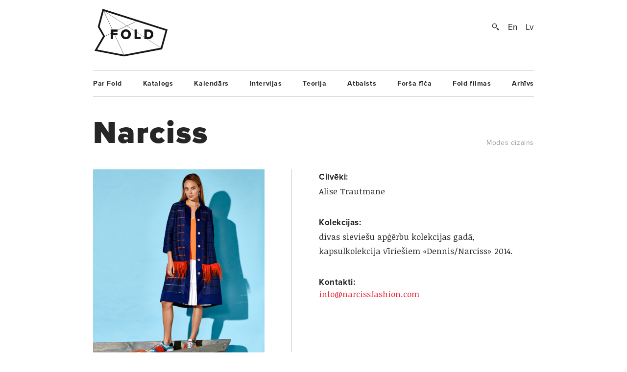

--- FILE ---
content_type: text/html; charset=UTF-8
request_url: https://www.fold.lv/profile/narciss/
body_size: 4483
content:
	<!DOCTYPE html>
<!--[if IEMobile 7 ]>    <html class="no-js iem7"> <![endif]-->
<!--[if (gt IEMobile 7)|!(IEMobile)]><!--> <html class="no-js"> <!--<![endif]-->

	<head>
	   	   <title>Narciss &larr; FOLD</title>
		<meta name="description" content="Cilvēki:
Alise Trautmane
Kolekcijas:
divas sieviešu apģērbu kolekcijas gadā,
kapsulkolekcija vīriešiem «Dennis/Narciss» 2014.">
		<meta name="keywords" content="These are the meta terms">
				<meta property="og:type" content="company"/>
		<meta property="og:site_name" content="FOLD"/>
		<meta property="og:title" content="Narciss &larr; FOLD"/>
		<meta property="og:url" content="http://www.fold.lv/profile/narciss/"/>
		<meta property="og:description" content="FOLD izceļ labāko Latvijas radošajās industrijās."/>
		<meta property="og:image" content="https://www.fold.lv/uploads/2016/01/Narciss-500x500.png"/>
			
		<!-- OG Twitter -->
		<meta name="twitter:card" content="summary">
		<meta name="twitter:site" content="@foldlv">
		<meta name="twitter:title" content="Narciss &larr; FOLD">
		<meta name="twitter:description" content="FOLD izceļ labāko Latvijas radošajās industrijās.">
		<meta name="twitter:creator" content="@foldlv">
		<meta name="twitter:image:src" content="https://www.fold.lv/uploads/2016/01/Narciss-500x500.png">
		<meta name="twitter:domain" content="https://www.fold.lv">
						<link href="https://www.fold.lv/feed/" rel="alternate" type="application/rss+xml" title="FOLD Feed"/>
				<meta name="HandheldFriendly" content="True">
		<meta name="MobileOptimized" content="320">
		<meta name="viewport" content="width=device-width, initial-scale=1">
		<meta http-equiv="cleartype" content="on">
		<meta name="p:domain_verify" content="197112c7236ddd9c74d22c5b41eb5e5f"/>
		<link rel="apple-touch-icon-precomposed" sizes="144x144" href="https://www.fold.lv/themes/fold/views/assets/images/touch/apple-touch-icon-144x144-precomposed.png">
		<link rel="apple-touch-icon-precomposed" sizes="114x114" href="https://www.fold.lv/themes/fold/views/assets/images/touch/apple-touch-icon-114x114-precomposed.png">
		<link rel="apple-touch-icon-precomposed" sizes="72x72" href="https://www.fold.lv/themes/fold/views/assets/images/touch/apple-touch-icon-72x72-precomposed.png">
		<link rel="apple-touch-icon-precomposed" href="https://www.fold.lv/themes/fold/views/assets/images/touch/apple-touch-icon-57x57-precomposed.png">
		<link rel="shortcut icon" href="https://www.fold.lv/themes/fold/views/assets/images/touch/apple-touch-icon.png">

		<!-- Tile icon for Win8 (144x144 + tile color) -->
		<meta name="msapplication-TileImage" content="https://www.fold.lv/themes/fold/views/assets/images/touch/apple-touch-icon-144x144-precomposed.png">
		<meta name="msapplication-TileColor" content="#222222">
		
		<meta property="fb:app_id" content="121350274617526" />

		<!--[if lt IE 9]>
			<script type="text/javascript">
			    window.location = "update-browser.html";
			</script>
		<![endif]-->
		
		<meta property="fb:app_id" content="121350274617526" />
		<link rel="stylesheet" href="https://www.fold.lv/themes/fold/views/assets/styles/mobile.css?v=2" type="text/css" media="only screen and (max-device-width: 480px)">
		<link rel="stylesheet" href="https://www.fold.lv/themes/fold/views/assets/styles/main.css?v=2" type="text/css" media="only screen and (min-device-width: 480px)">
		<link rel="stylesheet" href="https://www.fold.lv/themes/fold/views/assets/styles/fixes.css?v=69711c7a9a2b6" type="text/css">
		<link rel="stylesheet" href="https://www.fold.lv/themes/fold/views/assets/styles/sharer.css" type="text/css" media="only screen and (min-device-width: 480px)">
		
		<link href="https://fonts.googleapis.com/css?family=Noticia+Text:400,400i,700,700i&amp;subset=latin-ext" rel="stylesheet">
		<!-- <link href='http://fonts.googleapis.com/css?family=Noticia+Text:400,400italic,700,700italic&subset=latin,latin-ext' rel='stylesheet' type='text/css'> -->
		<!-- <link href='http://fonts.googleapis.com/css?family=Noticia+Text:400,400italic,700,700italic' rel='stylesheet' type='text/css'> -->

		<script type="text/javascript" src="//use.typekit.net/utm8cli.js"></script>
		<script type="text/javascript">try{Typekit.load();}catch(e){}</script>

		<script src="https://www.fold.lv/themes/fold/views/assets/scripts/vendor/modernizr-2.6.2.min.js"></script>
	</head>
	<body class="profile-post-template-default single single-profile-post narciss profile">
<!--		<div id="fb-root"></div>

 			<script async defer crossorigin="anonymous" src="https://connect.facebook.net/en_US/sdk.js#xfbml=1&version=v9.0&appId=121350274617526&autoLogAppEvents=1" nonce="KrfU67H2"></script> -->


		<div id="wrapper">

			<div id="header">
								<a id="logo" href="https://www.fold.lv">
			    	<span class="logo-static"></span>
			    	<span class="logo-bg"></span>
			    </a>
			    <div id="options">
			        <a id="search-button" href="#"></a>
			        <a href="https://www.fold.lv/en/" class="language ">En</a><a href="https://www.fold.lv/profile/narciss/" class="language selected">Lv</a>			    </div>
			    <div id="search-input">
				    				    <form method="get" action="/">
				    	<input class="text" type="text" placeholder="Meklēt..." name="s" id="s" />
				    	<input class="submit" type="submit" value="" />
				    </form>
			    </div>

			</div>
			<!-- Navigation -->
<nav class="navigation"><ul id="menu-footer-menu" class="menu"><li id="menu-item-108" class="menu-item menu-item-type-post_type menu-item-object-page menu-item-108"><a href="https://www.fold.lv/par-fold/">Par Fold</a></li>
<li id="menu-item-22827" class="menu-item menu-item-type-post_type menu-item-object-page menu-item-22827"><a href="https://www.fold.lv/catalogue/">Katalogs</a></li>
<li id="menu-item-90" class="menu-item menu-item-type-post_type menu-item-object-page menu-item-90"><a href="https://www.fold.lv/events/">Kalendārs</a></li>
<li id="menu-item-484" class="menu-item menu-item-type-taxonomy menu-item-object-category menu-item-484"><a href="https://www.fold.lv/category/intervijas/">Intervijas</a></li>
<li id="menu-item-85" class="menu-item menu-item-type-taxonomy menu-item-object-category menu-item-85"><a href="https://www.fold.lv/category/teorija/">Teorija</a></li>
<li id="menu-item-530" class="menu-item menu-item-type-taxonomy menu-item-object-category menu-item-530"><a href="https://www.fold.lv/category/atbalsts/">Atbalsts</a></li>
<li id="menu-item-97710" class="menu-item menu-item-type-taxonomy menu-item-object-category menu-item-97710"><a href="https://www.fold.lv/category/forsa-fica/">Forša fīča</a></li>
<li id="menu-item-95" class="menu-item menu-item-type-taxonomy menu-item-object-category menu-item-95"><a href="https://www.fold.lv/category/fold-filmas/">Fold filmas</a></li>
<li id="menu-item-10271" class="menu-item menu-item-type-post_type menu-item-object-page menu-item-10271"><a href="https://www.fold.lv/archive/">Arhīvs</a></li>
</ul></nav>    <section class="single">

        <article>

            <div class="title">
                <h1>Narciss</h1>

                <div class="info">
                    <span>
                                        <a href="https://www.fold.lv/cat/modes-dizains/" class="tag">Modes dizains</a>                                        </span>
                </div>

            </div>

            <div class="body">
                <div class="summary">
                    <img width="1007" height="1106" src="https://www.fold.lv/uploads/2016/01/Narciss-1007x1106.png" class="attachment-large size-large" decoding="async" loading="lazy" srcset="https://www.fold.lv/uploads/2016/01/Narciss-1007x1106.png 1007w, https://www.fold.lv/uploads/2016/01/Narciss-498x548.png 498w, https://www.fold.lv/uploads/2016/01/Narciss.png 1008w" sizes="(max-width: 1007px) 100vw, 1007px" />                    <p><p>Zīmola kolekcijas izceļas ar izsmalcinātu sievišķību, augstas kvalitātes dabiskiem materiāliem un nostrādātu ražošanas tehnoloģiju. Drosmīgas detaļas un spilgtas krāsas, kas ceļ pašpārliecinātību.</p>
</p>
                    <div>
                                                <a href="http://narcissfashion.com" target="_blank">narcissfashion.com</a>
                        
                        <div class="social">
                                                        <a class="facebook" href="//facebook.com/NARCISSfashion" target="_blank">Facebook</a>                                                        <a class="instagram" href="//instagram.com/narcissfashion" target="_blank">Instagram</a>                                                    </div>
                    </div>

                </div><div class="details">
                    <p><p dir="ltr"><strong>Cilvēki:</strong><br />
Alise Trautmane</p>
<p dir="ltr"><strong>Kolekcijas:<br />
</strong>divas sieviešu apģērbu kolekcijas gadā,<br />
kapsulkolekcija vīriešiem «Dennis/Narciss» 2014.</p>
</p>
                                        <p>
                        <strong>Kontakti:</strong><br />
                        <a href="mailto:info@narcissfashion.com">info@narcissfashion.com</a>                    </p>
                                    </div>
            </div>
        </article>

    </section>

    <div class="related-content">
                <h2 class="publications">Publikācijas</h2>
        <div></div>
                <!-- User posts -->
        <section class="other-posts archive">

                                                <article>
        <a href="https://www.fold.lv/2019/03/nakama-rigas-modes-nedela-2/" ontouchstart="">
			            <div class="thumb">
                <div class="img-preload not-loaded">
                    <img width="548" height="608" src="https://www.fold.lv/uploads/2019/03/RFW-2019-00-548x608.png" class="attachment-crop-medium size-crop-medium" decoding="async" loading="lazy" />                </div>
            </div>
            <h2 class="medium">Nākamā — Rīgas modes nedēļa</h2>
			        </a>
        <div class="summary">
                    </div>
        <div class="info">
            <span>
                                <a href="https://www.fold.lv/category/sizeti/" class="tag">Ziņas</a><span><span>,</span></span>
                <span>22. marts, 2019</span>
            </span>
        </div>
    </article>
                                                <article>
        <a href="https://www.fold.lv/2018/03/pavasara-rigas-modes-nedela-skates-un-pasakumi/" ontouchstart="">
			            <div class="thumb">
                <div class="img-preload not-loaded">
                    <img width="548" height="608" src="https://www.fold.lv/uploads/2018/03/RFW-2018-00-548x608.png" class="attachment-crop-medium size-crop-medium" decoding="async" loading="lazy" />                </div>
            </div>
            <h2 class="medium">Pavasara Rīgas modes nedēļa — skates un pasākumi</h2>
			        </a>
        <div class="summary">
                    </div>
        <div class="info">
            <span>
                                <a href="https://www.fold.lv/category/sizeti/" class="tag">Ziņas</a><span><span>,</span></span>
                <span>13. marts, 2018</span>
            </span>
        </div>
    </article>
                                                <article>
        <a href="https://www.fold.lv/2017/03/pavasara-rigas-modes-nedela-2/" ontouchstart="">
			            <div class="thumb">
                <div class="img-preload not-loaded">
                    <img width="548" height="608" src="https://www.fold.lv/uploads/2017/03/Riga-Fashion-Week-2017-00-548x608.png" class="attachment-crop-medium size-crop-medium" decoding="async" loading="lazy" />                </div>
            </div>
            <h2 class="medium">Pavasara Rīgas modes nedēļa</h2>
			        </a>
        <div class="summary">
                    </div>
        <div class="info">
            <span>
                                <a href="https://www.fold.lv/category/sizeti/" class="tag">Ziņas</a><span><span>,</span></span>
                <span>27. marts, 2017</span>
            </span>
        </div>
    </article>
                                                <article>
        <a href="https://www.fold.lv/2016/10/rudens-rigas-modes-nedela/" ontouchstart="">
			            <div class="thumb">
                <div class="img-preload not-loaded">
                    <img width="548" height="608" src="https://www.fold.lv/uploads/2016/10/Riga-Fashion-Week-2016-00-548x608.png" class="attachment-crop-medium size-crop-medium" decoding="async" loading="lazy" />                </div>
            </div>
            <h2 class="medium">Rudens Rīgas modes nedēļa</h2>
			        </a>
        <div class="summary">
                    </div>
        <div class="info">
            <span>
                                <a href="https://www.fold.lv/category/sizeti/" class="tag">Ziņas</a><span><span>,</span></span>
                <span>24. oktobris, 2016</span>
            </span>
        </div>
    </article>
                                                <article>
        <a href="https://www.fold.lv/2016/03/tuvojas-rigas-modes-nedela-2/" ontouchstart="">
			            <div class="thumb">
                <div class="img-preload not-loaded">
                    <img width="548" height="608" src="https://www.fold.lv/uploads/2016/03/RFW-2016-00-548x608.png" class="attachment-crop-medium size-crop-medium" decoding="async" loading="lazy" />                </div>
            </div>
            <h2 class="medium">Tuvojas Rīgas modes nedēļa</h2>
			        </a>
        <div class="summary">
                    </div>
        <div class="info">
            <span>
                                <a href="https://www.fold.lv/category/sizeti/" class="tag">Ziņas</a><span><span>,</span></span>
                <span>21. marts, 2016</span>
            </span>
        </div>
    </article>
                                                <article>
        <a href="https://www.fold.lv/2013/11/plikuma-padoms-no53-alise-trautmane/" ontouchstart="">
			            <div class="thumb">
                <div class="img-preload not-loaded">
                    <img width="548" height="608" src="https://www.fold.lv/uploads/2013/11/Fold-PlikumaPadoms-53-LV-548x608.png" class="attachment-crop-medium size-crop-medium" decoding="async" loading="lazy" />                </div>
            </div>
            <h2 class="medium">Plikuma Padoms Nº53—Alise Trautmane</h2>
			        </a>
        <div class="summary">
                    </div>
        <div class="info">
            <span>
                                <a href="https://www.fold.lv/category/plikuma-padomi/" class="tag">Plikuma padomi</a><span><span>,</span></span>
                <span>1. novembris, 2013</span>
            </span>
        </div>
    </article>
            
        </section>
    </div>

    
    <!-- Navigation -->
<nav class="navigation"><ul id="menu-footer-menu-1" class="menu"><li class="menu-item menu-item-type-post_type menu-item-object-page menu-item-108"><a href="https://www.fold.lv/par-fold/">Par Fold</a></li>
<li class="menu-item menu-item-type-post_type menu-item-object-page menu-item-22827"><a href="https://www.fold.lv/catalogue/">Katalogs</a></li>
<li class="menu-item menu-item-type-post_type menu-item-object-page menu-item-90"><a href="https://www.fold.lv/events/">Kalendārs</a></li>
<li class="menu-item menu-item-type-taxonomy menu-item-object-category menu-item-484"><a href="https://www.fold.lv/category/intervijas/">Intervijas</a></li>
<li class="menu-item menu-item-type-taxonomy menu-item-object-category menu-item-85"><a href="https://www.fold.lv/category/teorija/">Teorija</a></li>
<li class="menu-item menu-item-type-taxonomy menu-item-object-category menu-item-530"><a href="https://www.fold.lv/category/atbalsts/">Atbalsts</a></li>
<li class="menu-item menu-item-type-taxonomy menu-item-object-category menu-item-97710"><a href="https://www.fold.lv/category/forsa-fica/">Forša fīča</a></li>
<li class="menu-item menu-item-type-taxonomy menu-item-object-category menu-item-95"><a href="https://www.fold.lv/category/fold-filmas/">Fold filmas</a></li>
<li class="menu-item menu-item-type-post_type menu-item-object-page menu-item-10271"><a href="https://www.fold.lv/archive/">Arhīvs</a></li>
</ul></nav>			<!-- Footer -->
			<footer>
				<section id="copyright">
					<span class="small">Pievienojies:</span>
					<nav id="social" class="menu-social-container"><ul id="menu-social" class="menu"><li id="menu-item-93" class="menu-item menu-item-type-custom menu-item-object-custom menu-item-93"><a href="http://facebook.com/foldlv">Facebook</a></li>
<li id="menu-item-54125" class="menu-item menu-item-type-custom menu-item-object-custom menu-item-54125"><a href="http://www.instagram.com/fold.lv/">Instagram</a></li>
<li id="menu-item-92" class="menu-item menu-item-type-custom menu-item-object-custom menu-item-92"><a href="http://twitter.com/Foldlv">Twitter</a></li>
<li id="menu-item-94" class="menu-item menu-item-type-custom menu-item-object-custom menu-item-94"><a href="http://vimeo.com/foldlv">Vimeo</a></li>
<li id="menu-item-818" class="menu-item menu-item-type-custom menu-item-object-custom menu-item-818"><a href="http://www.youtube.com/user/plikums">YouTube</a></li>
</ul></nav>									</section>

				    <!-- Newsletter -->
    <div id="newsletter">
		<div class="inside">
            <p class="info"></p>
            <form action="#" method="POST">
                <input type="hidden" name="list" id="list" value="" />
                <div class="text"><input type="text" name="email" id="email" placeholder="E-pasta adrese" /></div>
                <div class="submit"><input type="submit" value="Pieteikties" /></div>
            </form>
            <div class="response success">
            	<p></p>
            </div>
            <div class="response failure">
                <p></p>
            </div>
        </div>
    </div>
			</footer>

		</div>
		<style>
			@media (max-width: 568px) {
			    body.single .post-content {
			        padding-right: 0px;
			    }
				section.single article .gal-col-1 .gallery-item {
					width: 100%;
				}
				section.single article .gal-col-1 .gallery-item {
					width: 100%;
				}
				section.single .text .gallery {
					padding-right: 0;
				}
				section.single .text .gallery + .gallery {
					margin-top: -4%;
				}
				section.single .text .gallery {
					padding-right: 0;
				}
				.single-post .other-author-posts {
					padding-right: 0;
					padding-left: 0;
				}			
			}
			@media (max-width: 500px) {
			    body.single .post-content {
			        padding-right: 10%;
			    }		    
			    #header {
			        padding-bottom: 0;
			    }
			}
		</style>
		<script>
		var icl_language_code = 'lv';
		var _globals = {
			'newsletter_url': 'https://www.fold.lv/wordpress/wp-admin/admin-ajax.php',
			'newsletter_nonce': '7411aabef8'
		};
		</script>
		<script src="https://www.fold.lv/themes/fold/views/assets/scripts/vendor/jquery-1.9.1.min.js"></script>
		<script src="https://www.fold.lv/themes/fold/views/assets/scripts/vendor/fastclick.js"></script>
		<script src="https://www.fold.lv/themes/fold/views/assets/scripts/vendor/selection-sharer.js"></script>
		<script src="https://www.fold.lv/themes/fold/views/assets/scripts/vendor/jquery.waitforimages.js"></script>
		<script src="https://www.fold.lv/themes/fold/views/assets/scripts/vendor/fitvids.js"></script>
		<script src="https://www.fold.lv/themes/fold/views/assets/scripts/vendor/match-height.js"></script>		
		<script src="https://www.fold.lv/themes/fold/views/assets/scripts/main.js?v=1"></script>
		<!-- Google tag (gtag.js) -->
		<script async src="https://www.googletagmanager.com/gtag/js?id=G-K355HF1WM1"></script>
		<script>
		  window.dataLayer = window.dataLayer || [];
		  function gtag(){dataLayer.push(arguments);}
		  gtag('js', new Date());
		
		  gtag('config', 'G-K355HF1WM1');
		</script>
	    <script type="text/javascript" src="//s7.addthis.com/js/300/addthis_widget.js#pubid=ra-5176866b0e9dd029&async=1"></script>
		<div id="fb-root"></div>
		<script>(function(d, s, id) {
		  var js, fjs = d.getElementsByTagName(s)[0];
		  if (d.getElementById(id)) return;
		  js = d.createElement(s); js.id = id;
		  js.src = "//connect.facebook.net/en_US/all.js#xfbml=1&appId=121350274617526";
		  fjs.parentNode.insertBefore(js, fjs);
		}(document, 'script', 'facebook-jssdk'));</script>
	</body>
</html>

--- FILE ---
content_type: image/svg+xml
request_url: https://www.fold.lv/themes/fold/views/assets/images/icon-facebook.svg
body_size: 1357
content:
<?xml version="1.0" encoding="UTF-8" standalone="no"?>
<svg width="24px" height="23px" viewBox="0 0 24 23" version="1.1" xmlns="http://www.w3.org/2000/svg" xmlns:xlink="http://www.w3.org/1999/xlink" xmlns:sketch="http://www.bohemiancoding.com/sketch/ns">
    <!-- Generator: Sketch 3.2.2 (9983) - http://www.bohemiancoding.com/sketch -->
    <title>icon-facebook</title>
    <desc>Created with Sketch.</desc>
    <defs></defs>
    <g id="Page-1" stroke="none" stroke-width="1" fill="none" fill-rule="evenodd" sketch:type="MSPage">
        <g id="fold-soc-icons" sketch:type="MSLayerGroup" transform="translate(-50.000000, 0.000000)" fill="#999999">
            <g id="icon-facebook" transform="translate(50.000000, 0.000000)" sketch:type="MSShapeGroup">
                <path d="M0.408,0.412 L0.408,22.904 L12.473,22.904 L12.473,13.228 L10.546,13.228 L10.546,10.437 L12.473,10.437 L12.473,9.564 L12.473,8.705 L12.473,8.562 C12.473,7.736 12.497,6.46 13.097,5.671 C13.73,4.833 14.598,4.265 16.089,4.265 C18.526,4.265 19.548,4.613 19.548,4.613 L19.066,7.472 C19.066,7.472 18.264,7.24 17.513,7.24 C16.763,7.24 16.089,7.508 16.089,8.258 L16.089,8.563 L16.089,9.565 L16.089,10.438 L19.166,10.438 L18.952,13.229 L16.089,13.229 L16.089,22.905 L23.085,22.905 L23.085,0.412 L0.408,0.412 L0.408,0.412 Z" id="Shape"></path>
            </g>
        </g>
    </g>
</svg>

--- FILE ---
content_type: image/svg+xml
request_url: https://www.fold.lv/themes/fold/views/assets/images/icon-instagram.svg
body_size: 1870
content:
<?xml version="1.0" encoding="UTF-8" standalone="no"?>
<svg width="24px" height="23px" viewBox="0 0 24 23" version="1.1" xmlns="http://www.w3.org/2000/svg" xmlns:xlink="http://www.w3.org/1999/xlink" xmlns:sketch="http://www.bohemiancoding.com/sketch/ns">
    <!-- Generator: Sketch 3.2.2 (9983) - http://www.bohemiancoding.com/sketch -->
    <title>icon-instagram</title>
    <desc>Created with Sketch.</desc>
    <defs></defs>
    <g id="Page-1" stroke="none" stroke-width="1" fill="none" fill-rule="evenodd" sketch:type="MSPage">
        <g id="fold-soc-icons" sketch:type="MSLayerGroup" transform="translate(-138.000000, 0.000000)" fill="#999999">
            <g id="icon-instagram" transform="translate(138.000000, 0.000000)" sketch:type="MSShapeGroup">
                <path d="M20.967,9.965 L19,9.965 C19.146,10.522 19.229,11.102 19.229,11.703 C19.229,15.541 16.12,18.652 12.282,18.652 C8.444,18.652 5.335,15.541 5.335,11.703 C5.335,11.101 5.419,10.521 5.563,9.965 L3.597,9.965 L3.597,19.52 C3.597,19.999 3.986,20.389 4.465,20.389 L20.1,20.389 C20.579,20.389 20.968,19.998 20.968,19.52 L20.968,9.965 L20.967,9.965 Z M20.967,3.885 C20.967,3.406 20.578,3.018 20.099,3.018 L17.495,3.018 C17.015,3.018 16.626,3.407 16.626,3.885 L16.626,6.492 C16.626,6.971 17.015,7.361 17.495,7.361 L20.099,7.361 C20.578,7.361 20.967,6.97 20.967,6.492 L20.967,3.885 L20.967,3.885 Z M12.281,7.361 C9.883,7.361 7.938,9.304 7.938,11.703 C7.938,14.102 9.882,16.047 12.281,16.047 C14.68,16.047 16.625,14.102 16.625,11.703 C16.625,9.304 14.68,7.361 12.281,7.361 L12.281,7.361 Z M20.967,22.994 L3.596,22.994 C2.157,22.994 0.991,21.828 0.991,20.389 L0.991,3.018 C0.991,1.579 2.157,0.413 3.596,0.413 L20.967,0.413 C22.407,0.413 23.573,1.579 23.573,3.018 L23.573,20.389 C23.573,21.828 22.407,22.994 20.967,22.994 L20.967,22.994 Z" id="Shape"></path>
            </g>
        </g>
    </g>
</svg>